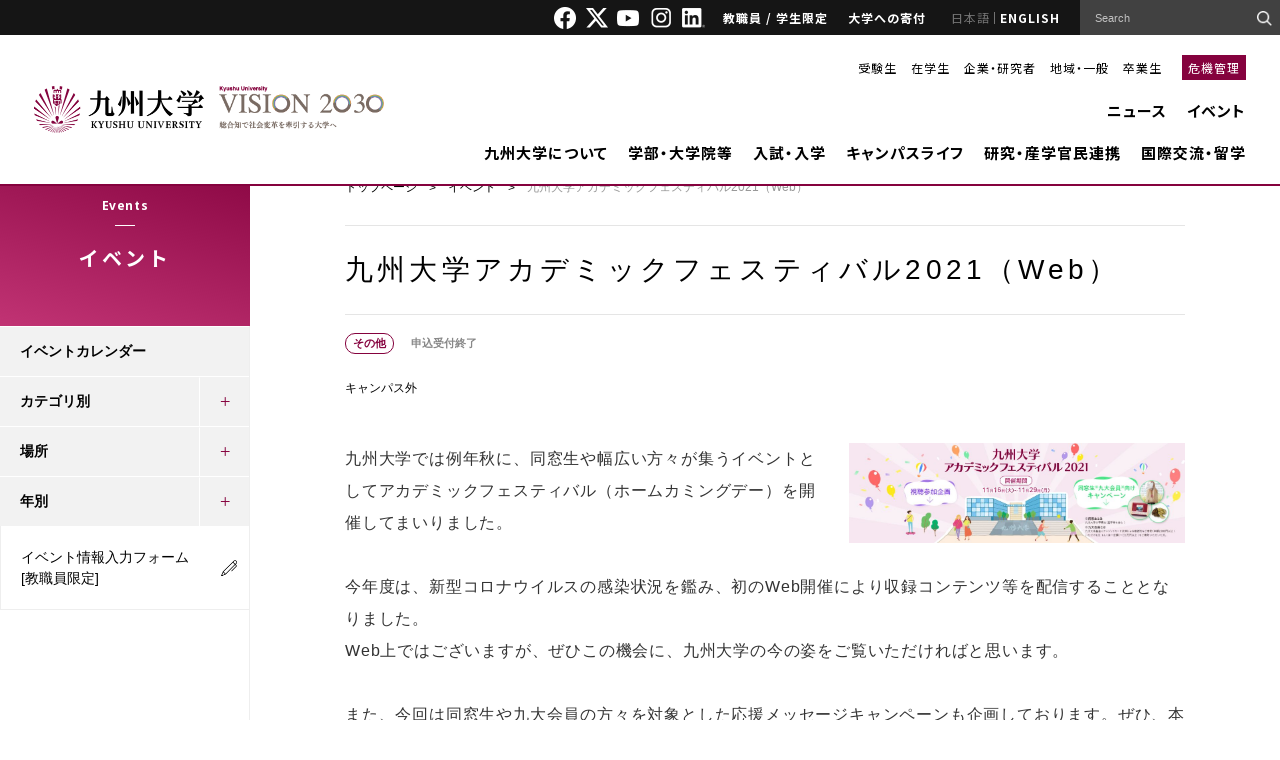

--- FILE ---
content_type: text/html; charset=UTF-8
request_url: https://www.kyushu-u.ac.jp/ja/events/view/1076
body_size: 16349
content:
<!DOCTYPE html>
<html lang="ja">

<head>
    <meta charset="UTF-8">
    <title>九州大学アカデミックフェスティバル2021（Web） | イベント | 九州大学（KYUSHU UNIVERSITY）</title>
    <meta name="Keywords" content="九州大学アカデミックフェスティバル2021（Web）,イベント,九州大学（KYUSHU UNIVERSITY）">
    <meta http-equiv="X-UA-Compatible" content="IE=edge">
    <meta name="viewport" content="width=device-width,initial-scale=1">
    <meta property="fb:app_id" content="826348767477500">
    <meta property="og:title" content="九州大学アカデミックフェスティバル2021（Web） | イベント | 九州大学（KYUSHU UNIVERSITY）">
    <meta property="og:url" content="https://www.kyushu-u.ac.jp/ja/events/view/1076/">
    <meta property="og:image" content="https://www.kyushu-u.ac.jp/img/common/thumb.png">
    <meta property="og:site_name" content="九州大学（KYUSHU UNIVERSITY）">
    <meta property="og:type" content="website" />
    <meta property="og:locale" content="ja_JP" />

    <meta name="format-detection" content="telephone=no">
    <link rel="shortcut icon" href="/img/favicon.ico">
    <link rel="apple-touch-icon-precomposed" href="/apple-touch-icon.png">
<!--[if lt IE 9]>
<script src="/js/html5shiv.min.js"></script>
<script src="/js/respond.min.js"></script>
<![endif]-->
    <link rel="preconnect" href="https://fonts.gstatic.com">
    <link rel="canonical" href="https://www.kyushu-u.ac.jp/ja/events/view/1076/" />
    <link href="https://fonts.googleapis.com/css2?family=Noto+Sans+JP:wght@400;500;700;900&family=Noto+Sans:ital,wght@0,400;0,500;0,700;0,900;1,400;1,500;1,700;1,900&family=Oswald:wght@600;700&family=Montserrat:wght@400;700&display=swap" rel="stylesheet">
    
	<link rel="stylesheet" type="text/css" href="/css/datepicker/jquery.ui.all.css?1758015468"/>
	<link rel="stylesheet" type="text/css" href="/css/kyushu-u.css?1767834660"/>
	<link rel="stylesheet" type="text/css" href="/css/print.css?1758015468"/>
    <link rel="stylesheet" href="/contents_file/contents_files/loader/0/DesignCssFile/62/css_file/2f95ac2b5c5eda4a1bea9a45e95bcf2cb6fb902b/default/ku-design.css">
    
        <script>
        (function(i, s, o, g, r, a, m) {
            i['GoogleAnalyticsObject'] = r;
            i[r] = i[r] || function() {
                (i[r].q = i[r].q || []).push(arguments)
            }, i[r].l = 1 * new
            Date();
            a = s.createElement(o),
                m = s.getElementsByTagName(o)[0];
            a.async = 1;
            a.src = g;
            m.parentNode.insertBefore(a, m)
        })(window, document, 'script', '//www.google-analytics.com/analytics.js', 'ga');
        ga('create', 'UA-12014992-2', 'auto');
        ga('send', 'pageview');
    </script>

<!-- Google tag (gtag.js) -->
    <script async src="https://www.googletagmanager.com/gtag/js?id=G-3K24ZMY3FP"></script>
    <script>
        window.dataLayer = window.dataLayer || [];
        function gtag(){dataLayer.push(arguments);}
        gtag('js', new Date());

        gtag('config', 'G-3K24ZMY3FP');
    </script>
<link rel="stylesheet" type="text/css" href="/contents_designer/css/content_view.css?1758015468"/><link rel="stylesheet" type="text/css" href="/css/contents_designer/content.css?1758015468"/>
</head>

<body>
    <div id="fb-root"></div>
    <script>
        (function(d, s, id) {
            var js, fjs = d.getElementsByTagName(s)[0];
            if (d.getElementById(id)) return;
            js = d.createElement(s);
            js.id = id;
            js.src = "//connect.facebook.net/ja_JP/sdk.js#xfbml=1&version=v2.5";
            fjs.parentNode.insertBefore(js, fjs);
        }(document, 'script', 'facebook-jssdk'));
    </script>
    <div id="wrapper">
        <header role="banner" id="header" class="common_style">
            <div class="head">
                <div class="inner">
                    <ul class="sns-link">
                        <li><a href="https://www.facebook.com/KyushuUniv" target="_blank"><img src="/img/header_common/icon_facebook.png" alt="Facebook"></a></li>
                        <li><a href="https://twitter.com/KyushuUniv_jp" target=" _blank"><img src="/img/header_common/icon_twitter.png" alt="X"></a></li>
                        <li><a href="https://www.youtube.com/user/KyushuUniv" target="_blank"><img src="/img/header_common/icon_youtube.png" alt="YOUTUBE"></a></li>
                        <li><a href="https://www.instagram.com/kyushuuniversity/" target="_blank"><img src="/img/header_common/icon_instagram.png" alt="instagram"></a></li>
                        <li><a href="https://www.linkedin.com/school/kyushuuniversity/" target="_blank"><img src="/img/header_common/icon_linkdIn.png" alt="LinkdIn"></a></li>
                    </ul>
                    <ul class="menu">
                        <li><a href="/ja/shibboleth_check">教職員 / 学生限定</a></li>
                        <li><a href="/ja/university/donation">大学への寄付</a></li>
                    </ul>
                    <ul class="lang">
	<li class="in-active li_ja"><a href="#" class="current">日本語</a></li>
	<li class="li_en"><a href="/en">ENGLISH</a></li>
</ul>                    <div id="head_search_block" class="search">
                        <!-- Google Custom Search -->
                        <form action="/ja/search" utf-8="utf-8" id="EventViewForm" method="get" accept-charset="utf-8">                        <div style="display:none;"><input type="hidden" name="_method" value="GET" /></div>
                        <input type="hidden" name="cx" value="003450530278392158931:s35zk1urulw" />
                        <input type="hidden" name="ie" value="shift_jis" />
                        <input name="q" type="search" value="" id="RuleTitle" placeholder="Search" />
                        <input type="submit" value="">
                        <script type="text/javascript" src="//www.google.com/cse/brand?form=AllSearch&lang=ja"></script>
                        </form>                        <!-- / Google Custom Search -->
                    </div>
                </div>
            </div>
            <div class="body">
                <div class="logo-inner">
                    <p class="logo">
                        <a href="/ja">
                            <img src="/img/header_common/logo_header.png" alt="九州大学 Kyushu University">
                        </a>
                    </p>
                    <p>
                        <a href="/ja/university/president/vision">
                            <img src="/img/header_common/vision2030_j.png" alt="VISION2030 総合知で社会変革を牽引する大学へ">
                        </a>
                    </p>
                </div>

                <div class="main">
    <div class="menu">
        <ul>
            <li><a href="/ja/targets/entrance">受験生</a></li>
            <li><a href="/ja/targets/student">在学生</a></li>
            <li><a href="/ja/targets/researcher">企業・研究者</a></li>
            <li><a href="/ja/targets/region">地域・一般</a></li>
            <li><a href="/ja/targets/graduate">卒業生</a></li>
        </ul>
        <p><a href="/ja/crisismanagement/riskmanagement">危機管理</a></p>
    </div>
    <div class="navi">
        <ul>
            <li><a href="/ja/news">ニュース</a></li>
            <li><a href="/ja/events">イベント</a></li>
        </ul>
        <ul>
            <li class="js-drawer">
                <a href="/ja/university">九州大学について</a>
                <div class="drawer">
                    <div id="layout01" class="inner">
                        <ul class="content01">
                            <li>
                                <a href="/ja/university/president/">
                                    <img src="/img/header_common/img_menu01_01.png" alt="">
                                    <span>総長室</span>
                                </a>
                            </li>
                        </ul>
                        <ul class="content02">
                            <li>
                                <a href="/ja/university/information/">
                                    <img src="/img/header_common/img_menu01_02.png" alt="">
                                    <span>基本情報</span>
                                </a>
                            </li>
                            <li>
                                <a href="/ja/university/data/">
                                    <img src="/img/header_common/img_menu01_06.png" alt="">
                                    <span>データで見る九州大学</span>
                                </a>
                            </li>
                            <li>
                                <a href="/ja/university/publicity/">
                                    <img src="/img/header_common/img_menu01_04.png" alt="">
                                    <span>広報</span>
                                </a>
                            </li>
                            <li>
                                <a href="/ja/recruit/" target="_blank">
                                    <img src="/img/header_common/img_menu01_09.png" alt="">
                                    <span>職員採用特設サイト</span>
                                </a>
                            </li>

                            <li>
                                <a href="/ja/university/#sec12">
                                    <img src="/img/header_common/img_menu01_08.png" alt="">
                                    <span>組織一覧</span>
                                </a>
                            </li>
                            <li>
                                <a href="/ja/university/approach/">
                                    <img src="/img/header_common/img_menu01_03.png" alt="">
                                    <span>大学の取組</span>
                                </a>
                            </li>
                        </ul>
                        <div class="content03">
                            <ul>
                                <li><a href="/ja/university/plan/">将来計画・大学評価・IR</a></li>
                                <li><a href="/ja/university/facility/">大学施設の利用</a></li>
                                <li><a href="/ja/university/graduate/">同窓会</a></li>
                                <li><a href="/ja/university/donation/">大学への寄附</a></li>
                                <li><a href="/ja/university/campus/">キャンパス移転など</a></li>
                                <li><a href="/ja/university/publication/">公表事項</a></li>
                                <li><a href="/ja/university/disclosure/">情報公開・個人情報保護</a></li>
                            </ul>
                        </div>
                    </div>
                </div>
            </li>
            <li class="js-drawer">
                <a href="/ja/faculty">学部・大学院等</a>
                <div class="drawer">
                    <div class="inner layout04">
                        <ul class="content02">
                            <li>
                                <a href="/ja/faculty/artsci/">
                                    <img src="/img/header_common/img_submenu_02_01.png" alt="">
                                    <span>基幹教育院</span>
                                </a>
                            </li>
                            <li>
                                <a href="/ja/faculty/undergraduate/">
                                    <img src="/img/header_common/img_submenu_02_02.png" alt="">
                                    <span>学部・大学院</span>
                                </a>
                            </li>
                            <li>
                                <a href="/ja/faculty/adpolicy/">
                                    <img src="/img/header_common/img_submenu_03_03.png" alt="">
                                    <span>アドミッションポリシー</span>
                                </a>
                            </li>
                            <li>
                                <a href="/ja/faculty/policy/">
                                    <img src="/img/header_common/img_submenu_04_01.png" alt="">
                                    <span>教学マネジメント<br/>３ポリシー</span>
                                </a>
                            </li>
                            <li>
                                <a href="/ja/faculty/class/">
                                    <img src="/img/header_common/img_submenu_04_02.png" alt="">
                                    <span>授業 (オンライン含む)・履修</span>
                                </a>
                            </li>
                            <li>
                                <a href="/ja/faculty/orientation">
                                    <img src="/img/header_common/img_submenu_04_09.png" alt="">
                                    <span>オリエンテーション<br>（学部新一年生）</span>
                                </a>
                            </li>
                            <li>
                                <a href="/ja/faculty/program/">
                                    <img src="/img/header_common/img_submenu_04_03.png" alt="">
                                    <span>特色ある教育プログラム</span>
                                </a>
                            </li>
                        </ul>
                        <div class="content03">
                            <ul>
                                <li><a href="/ja/faculty/schedule/">学年暦</a></li>
                                <li><a href="/ja/faculty/safety">教育・研究活動における安全管理</a></li>

                            </ul>
                        </div>
                    </div>
                </div>
            </li>
            <li class="js-drawer">
                <a href="/ja/admission">入試・入学</a>
                <div class="drawer">
                    <div class="inner layout03">
                        <ul class="content02">
                            <li>
                                <a href="/ja/admission/faculty/">
                                    <img src="/img/header_common/img_submenu_03_01.png" alt="">
                                    <span>学部入試</span>
                                </a>
                            </li>
                            <li>
                                <a href="/ja/admission/entrance/">
                                    <img src="/img/header_common/img_submenu_03_02.png" alt="">
                                    <span>大学院入試</span>
                                </a>
                            </li>
                            <li>
                                <a href="/ja/admission/fees/">
                                    <img src="/img/header_common/img_submenu_04_05.png" alt="">
                                    <span>入学料・授業料・奨学金</span>
                                </a>
                            </li>
                            <li>
                                <a href="https://admissioncenter.kyushu-u.ac.jp/navi/" target="_blank">
                                    <img src="/img/header_common/img_submenu_03_07.png" alt="">
                                    <span>受験生向けサイト</span>
                                </a>
                            </li>
                            <li>
                                <a href="/ja/admission/opencampus/">
                                    <img src="/img/header_common/img_submenu_03_04.png" alt="">
                                    <span>オープンキャンパス</span>
                                </a>
                            </li>
                            <li>
                                <a href="/ja/admission/contact/">
                                    <img src="/img/header_common/img_submenu_03_06.png" alt="">
                                    <span>お問い合わせ</span>
                                </a>
                            </li>
                        </ul>
                        <div class="content03">
                            <ul>
                                <li><a href="/ja/admission/exemption/">入学検定料の免除</a></li>
                            </ul>
                        </div>
                    </div>
                </div>
            </li>
            <li class="js-drawer">
                <a href="/ja/education">キャンパスライフ</a>
                <div class="drawer">
                    <div class="inner layout04">
                        <ul class="content02">
                            <li>
                                <a href="/ja/education/life/">
                                    <img src="/img/header_common/img_submenu_04_06.png" alt="">
                                    <span>生活支援（キャンパスライフ）</span>
                                </a>
                            </li>
                            <li>
                                <a href="/ja/education/financialsupport/">
                                    <img src="/img/header_common/img_submenu_04_11.png" alt="">
                                    <span>経済的支援（奨学金・授業料免除等）</span>
                                </a>
                            </li>
                            <li>
                                <a href="/ja/education/employment/">
                                    <img src="/img/header_common/img_submenu_04_08.png" alt="">
                                    <span>キャリア・就職支援</span>
                                </a>
                            </li>
                            <li>
                                <a href="/ja/education/extracurricular/">
                                    <img src="/img/header_common/img_submenu_04_07.png" alt="">
                                    <span>課外活動</span>
                                </a>
                            </li>
                            <li>
                                <a href="http://kouenkai.student.kyushu-u.ac.jp/" target="_blank">
                                    <img src="/img/header_common/img_submenu_04_10.png" alt="">
                                    <span>学生後援会サイト</span>
                                </a>
                            </li>
                        </ul>
                        <div class="content03">
                            <ul>
                                <li><a href="/ja/education/procedure/">各種手続き</a></li>
                                <li><a href="/ja/education/contact/">各種相談窓口</a></li>
                            </ul>
                        </div>
                    </div>
                </div>
            </li>
            <li class="js-drawer">
                <a href="/ja/research">研究・産学官民連携</a>
                <div class="drawer">
                    <div class="inner layout04">
                        <ul class="content02">
                            <li>
                                <a href="/ja/research/information/">
                                    <img src="/img/header_common/img_submenu_05_01.png" alt="">
                                    <span>研究情報</span>
                                </a>
                            </li>
                            <li>
                                <a href="http://hyoka.ofc.kyushu-u.ac.jp/search/index.html" target="_blank">
                                    <img src="/img/header_common/img_submenu_05_02.png" alt="">
                                    <span>研究者情報</span>
                                </a>
                            </li>
                            <li>
                                <a href="/ja/research/approach/">
                                    <img src="/img/header_common/img_submenu_05_05.png" alt="">
                                    <span>特色ある研究の取組</span>
                                </a>
                            </li>
                            <li>
                                <a href="/ja/research/social/">
                                    <img src="/img/header_common/img_submenu_05_08.png" alt="">
                                    <span>社会連携</span>
                                </a>
                            </li>
                            <li>
                                <a href="/ja/research/support/">
                                    <img src="/img/header_common/img_submenu_05_03.png" alt="">
                                    <span>研究活動支援</span>
                                </a>
                            </li>
                            <li>
                                <a href="/ja/research/cooperation/">
                                    <img src="/img/header_common/img_submenu_05_04.png" alt="">
                                    <span>産学官連携支援</span>
                                </a>
                            </li>
                            <li>
                                <a href="/ja/research/ethics/">
                                    <img src="/img/header_common/img_submenu_05_07.png" alt="">
                                    <span>研究倫理・生命倫理</span>
                                </a>
                            </li>
                            <li>
                                <a href="/ja/research/system/">
                                    <img src="/img/header_common/img_submenu_05_06.png" alt="">
                                    <span>研究・産学官連携支援体制</span>
                                </a>
                            </li>
                        </ul>
                        <div class="content03">
                            <ul>
                                <li><a href="https://koou.kyushu-u.ac.jp/" target="_blank">九州・沖縄オープンユニバーシティ</a></li>
                                <li><a href="/ja/research/integrity/">研究インテグリティ</a></li>
                            </ul>
                        </div>
                    </div>
                </div>
            </li>
            <li class="js-drawer">
                <a href="/ja/international">国際交流・留学</a>
                <div class="drawer">
                    <div id="layout02" class="inner">
                        <ul class="content02">
                            <li>
                                <a href="http://www.isc.kyushu-u.ac.jp/intlweb/" target="_blank">
                                    <img src="/img/header_common/img_submenu_06_05.png" alt="">
                                    <span>Global Gateways</span>
                                </a>
                            </li>
                            <li>
                                <a href="/ja/international/abroad/">
                                    <img src="/img/header_common/img_submenu_06_01.png" alt="">
                                    <span>海外留学</span>
                                </a>
                            </li>
                            <li>
                                <a href="/ja/international/kyushu-u/">
                                    <img src="/img/header_common/img_submenu_06_02.png" alt="">
                                    <span>九州大学への留学</span>
                                </a>
                            </li>
                            <li>
                                <a href="/ja/international/exchange/">
                                    <img src="/img/header_common/img_submenu_06_03.png" alt="">
                                    <span>国際交流</span>
                                </a>
                            </li>
                            <li>
                                <a href="/ja/international/on-campus/">
                                    <img src="/img/header_common/img_submenu_06_04.png" alt="">
                                    <span>学内の国際交流</span>
                                </a>
                            </li>
                        </ul>
                    </div>
                </div>
            </li>
        </ul>
    </div>
</div>

            </div>
        </header>

        <header role="banner" id="header_sp" class="common_style js-header">
            <div class="head">
                <div class="logo-inner">
                    <p class="logo">
                        <a href="/ja">
                            <img src="/img/header_common/logo_header_sp_active.png" alt="九州大学 Kyushu University">
                            <img src="/img/header_common/logo_header_sp.png" alt="九州大学 Kyushu University">
                        </a>
                    </p>
                    <p class="logo-vision2030">
                        <a href="/ja/university/president/vision">
                            <img src="/img/header_common/vision2030_j.png" alt="VISION2030 総合知で社会変革を牽引する大学へ">
                        </a>
                    </p>
                </div>
                <div class="menu">
                    <ul class="lang">
	<li class="in-active li_ja"><a href="#" class="current">日本語</a></li>
	<li class="li_en"><a href="/en">ENGLISH</a></li>
</ul>                    <div class="hum js-header-hum">
                        <span></span>
                        <span></span>
                        <span></span>
                    </div>
                </div>
            </div>
            <div class="body">
                <div id="sp_head_search_block" class="search">
                    <!-- Google Custom Search -->
                    <form action="/ja/search" utf-8="utf-8" id="EventViewForm" method="get" accept-charset="utf-8">                    <div>
                        <div style="display:none;"><input type="hidden" name="_method" value="GET" /></div>
                        <input type="hidden" name="cx" value="003450530278392158931:s35zk1urulw" />
                        <input type="hidden" name="ie" value="shift_jis" />
                        <input name="q" type="search" value="" id="RuleTitle" placeholder="Search" />
                        <input type="submit" value="">
                        <script type="text/javascript" src="//www.google.com/cse/brand?form=AllSearch&lang=ja"></script>
                    </div>
                    </form>                    <!-- / Google Custom Search -->
                </div>

                <!-- Hamburger menu -->
                <div class="menu_layer1 accordion_action">
    <div class="accordion_action_ttl">
        <a href="/ja/news">ニュース</a>        <span class="open"></span>
    </div>
</div>
<ul class="menu_layer2">
            <li class="accordion_action">
            <div class="accordion_action_ttl nobtn">
                <a href="/ja/topics?category=1">トピックス</a>            </div>
        </li>
            <li class="accordion_action">
            <div class="accordion_action_ttl nobtn">
                <a href="/ja/topics?category=2">特集</a>            </div>
        </li>
            <li class="accordion_action">
            <div class="accordion_action_ttl nobtn">
                <a href="/ja/topics?category=4">Discover the Research</a>            </div>
        </li>
            <li class="accordion_action">
            <div class="accordion_action_ttl nobtn">
                <a href="/ja/topics?category=3">Research Close-Up</a>            </div>
        </li>
                                <li class="accordion_action">
            <div class="accordion_action_ttl">
                <a href="/ja/admissions">入試情報</a>                <span class="open"></span>
            </div>
            <div class="accordion_action_list">
                <a href="/ja/admissions/search?category=1">お知らせ</a>
<a href="/ja/admissions/search?category=2">入学者選抜方法の変更について</a>            </div>
        </li>
                    <li class="accordion_action">
            <div class="accordion_action_ttl">
                <a href="/ja/notices">お知らせ</a>                <span class="open"></span>
            </div>
            <div class="accordion_action_list">
                <a href="/ja/notices?important=1">重要</a>            </div>
        </li>
                    <li class="accordion_action">
            <div class="accordion_action_ttl">
                <a href="/ja/researches">研究成果</a>                <span class="open"></span>
            </div>
            <div class="accordion_action_list">
                    <a href="/ja/researches?category_humanities_flag=1">Humanities &amp; Social Sciences</a>    <a href="/ja/researches?category_art_flag=1">Art &amp; Design</a>    <a href="/ja/researches?category_life_flag=1">Life &amp; Health</a>    <a href="/ja/researches?category_math_flag=1">Math &amp; Data</a>    <a href="/ja/researches?category_physics_flag=1">Physics &amp; Chemistry</a>    <a href="/ja/researches?category_materials_flag=1">Materials</a>    <a href="/ja/researches?category_technology_flag=1">Technology</a>    <a href="/ja/researches?category_environment_flag=1">Environment &amp; Sustainability</a>            </div>
        </li>
    </ul>

<div class="menu_layer1 accordion_action">
    <div class="accordion_action_ttl">
        <a href="/ja/events">イベント</a>        <span class="open"></span>
    </div>
</div>
<ul class="menu_layer2">
    <li class="accordion_action">
        <div class="accordion_action_ttl nobtn">
            <a href="/ja/events/calender">イベントカレンダー</a>        </div>
    </li>
    <li class="accordion_action">
        <div class="accordion_action_ttl">
            <span class="nolink">カテゴリ別</span>
            <span class="open"></span>
        </div>
        <div class="accordion_action_list">
                            <a href="/ja/events?category=1">公開講座</a>                            <a href="/ja/events?category=2">講演会等</a>                            <a href="/ja/events?category=3">展示</a>                            <a href="/ja/events?category=4">その他</a>                    </div>
    </li>
    <li class="accordion_action">
        <div class="accordion_action_ttl">
            <span class="nolink">場所</span>
            <span class="open"></span>
        </div>
        <div class="accordion_action_list">
                            <a href="/ja/events?event_place_ito=1">伊都キャンパス</a>                            <a href="/ja/events?event_place_hakozaki=1">箱崎サテライト</a>                            <a href="/ja/events?event_place_byoin=1">病院キャンパス</a>                            <a href="/ja/events?event_place_tikushi=1">筑紫キャンパス</a>                            <a href="/ja/events?event_place_ohashi=1">大橋キャンパス</a>                            <a href="/ja/events?event_place_beppu=1">別府キャンパス</a>                            <a href="/ja/events?event_place_sonota=1">キャンパス外</a>                    </div>
    </li>
</ul>

    <div class="menu_layer1 accordion_action">
        <div class="accordion_action_ttl">
            <a href="/ja/university">九州大学について</a>            <span class="open"></span>
        </div>
    </div>
    <ul class="menu_layer2">
                    <li class="accordion_action">
                <div class="accordion_action_ttl ">
                    <a href="/ja/university/president">総長室</a>                                            <span class="open"></span>
                                    </div>
                                    <div class="accordion_action_list">
                                                    <a href="/ja/university/president/message">総長式辞・挨拶等</a>                                                    <a href="/ja/university/president/vision">Kyushu University VISION 2030</a>                                                    <a href="/ja/university/president/organization">総長略歴</a>                                                    <a href="/ja/university/president/kansyajyo">感謝状贈呈者</a>                                                    <a href="/ja/university/president/meiyohakase">名誉博士</a>                                                    <a href="/ja/university/president/rekidai">歴代総長</a>                                                    <a href="/ja/university/president/chihososei">一億総活躍・地方創生 全国大会 in 九州</a>                                            </div>
                            </li>
                    <li class="accordion_action">
                <div class="accordion_action_ttl ">
                    <a href="/ja/university/information">基本情報</a>                                            <span class="open"></span>
                                    </div>
                                    <div class="accordion_action_list">
                                                    <a href="/ja/university/information/organization">運営・組織情報</a>                                                    <a href="/ja/university/information/charter">憲章・基本理念</a>                                                    <a href="/ja/university/information/presidential_selection">総長選考・監察会議</a>                                                    <a href="/ja/university/information/auditor_selection">監事選考</a>                                                    <a href="/ja/university/information/rule">規則・制度等</a>                                                    <a href="/ja/university/information/universityoverview">大学概要</a>                                                    <a href="/ja/university/information/history">沿革・歴史</a>                                                    <a href="/ja/university/information/song">九州大学応援歌・学生歌</a>                                            </div>
                            </li>
                    <li class="accordion_action">
                <div class="accordion_action_ttl ">
                    <a href="/ja/university/plan">将来計画・大学評価・IR</a>                                            <span class="open"></span>
                                    </div>
                                    <div class="accordion_action_list">
                                                    <a href="/ja/university/plan/chuki">中期目標・中期計画・年度計画等</a>                                                    <a href="/ja/university/plan/change-past">大学改革等への取組</a>                                                    <a href="/ja/university/plan/mission">ミッションの再定義</a>                                            </div>
                            </li>
                    <li class="accordion_action">
                <div class="accordion_action_ttl ">
                    <a href="/ja/university/publicity">広報</a>                                            <span class="open"></span>
                                    </div>
                                    <div class="accordion_action_list">
                                                    <a href="/ja/university/publicity/publications">刊行物</a>                                                    <a href="/ja/university/publicity/pressrelease">プレスリリース</a>                                                    <a href="/ja/university/publicity/press">定例記者会見</a>                                                    <a href="/ja/university/publicity/movie">映像でみる九大</a>                                                    <a href="/ja/university/publicity/logo">シンボルロゴについて</a>                                                    <a href="/ja/university/publicity/social">ソーシャル・メディア 公式アカウント一覧</a>                                                    <a href="/ja/university/publicity/virtual-backgrounds">バーチャル背景</a>                                                    <a href="/ja/university/publicity/virtual-backgrounds-Archive">バーチャル背景（アーカイブ）</a>                                                    <a href="/ja/university/publicity/researchers">九州大学の研究者紹介</a>                                                    <a href="/ja/university/publicity/goods">大学グッズ</a>                                            </div>
                            </li>
                    <li class="accordion_action">
                <div class="accordion_action_ttl ">
                    <a href="/ja/university/campus">キャンパス移転など</a>                                            <span class="open"></span>
                                    </div>
                                    <div class="accordion_action_list">
                                                    <a href="/ja/university/campus/ito-new-campus-completed">伊都キャンパス完成記念行事について</a>                                                    <a href="/ja/university/campus/ito-new-campus-completed-logo">伊都キャンパス完成記念ロゴマーク</a>                                                    <a href="/ja/university/campus/ito-new-campus-completed-ceremony">伊都キャンパス完成記念式典</a>                                                    <a href="/ja/university/campus/hakozaki-campus">箱崎キャンパス跡地</a>                                                    <a href="/ja/university/campus/harumachi">原町農場跡地</a>                                            </div>
                            </li>
                    <li class="accordion_action">
                <div class="accordion_action_ttl ">
                    <a href="/ja/university/facility">大学施設の利用</a>                                            <span class="open"></span>
                                    </div>
                                    <div class="accordion_action_list">
                                                    <a href="/ja/university/facility/shiiki">椎木講堂</a>                                                    <a href="/ja/university/facility/nishijin">西新プラザ</a>                                                    <a href="/ja/university/facility/100nen">医学部百年講堂</a>                                                    <a href="/ja/university/facility/campus-visit">伊都キャンパス見学</a>                                                    <a href="/ja/university/facility/external">東京・大阪・博多駅オフィス</a>                                                    <a href="/ja/university/facility/use">九州大学の講義室・体育施設</a>                                                    <a href="/ja/university/facility/kokonoe">九重共同研修所・山の家</a>                                                    <a href="/ja/university/facility/nihonbashi">日本橋サテライト</a>                                            </div>
                            </li>
                    <li class="accordion_action">
                <div class="accordion_action_ttl ">
                    <a href="/ja/university/graduate">同窓会</a>                                            <span class="open"></span>
                                    </div>
                                    <div class="accordion_action_list">
                                                    <a href="/ja/university/graduate/alumni">同窓会連合会等</a>                                                    <a href="/ja/university/graduate/academic_festival">アカデミックフェスティバル</a>                                                    <a href="/ja/university/graduate/alumni_salon">同窓生サロン</a>                                                    <a href="/ja/university/graduate/overseas_alumni">海外同窓会</a>                                                    <a href="/ja/university/graduate/kyupal">アラムナイプラットフォーム「Kyudai PAL」</a>                                            </div>
                            </li>
                    <li class="accordion_action">
                <div class="accordion_action_ttl ">
                    <a href="/ja/university/donation">大学への寄附</a>                                            <span class="open"></span>
                                    </div>
                                    <div class="accordion_action_list">
                                                    <a href="/ja/university/donation/faculty">学部、学府（大学院）や研究者等へのご寄附</a>                                            </div>
                            </li>
                    <li class="accordion_action">
                <div class="accordion_action_ttl ">
                    <a href="/ja/university/approach">大学の取組</a>                                            <span class="open"></span>
                                    </div>
                                    <div class="accordion_action_list">
                                                    <a href="/ja/university/approach/energy">九州地区再生可能エネルギー連携委員会</a>                                                    <a href="/ja/university/approach/syoene01">省エネルギー・温室効果ガス抑制の取組</a>                                                    <a href="/ja/university/approach/anzennohi">九州大学安全の日</a>                                                    <a href="/ja/university/approach/disaster">災害ボランティア活動について</a>                                                    <a href="/ja/university/approach/nosmoking">敷地内全面禁煙</a>                                                    <a href="/ja/university/approach/diversity-equity-inclusion">ダイバーシティ、エクイティ、インクルージョンの促進</a>                                                    <a href="/ja/university/approach/danjyo">男女共同参画</a>                                                    <a href="/ja/university/approach/crowdfunding">クラウドファンディング</a>                                                    <a href="/ja/university/approach/naming">ネーミングライツ</a>                                                    <a href="/ja/university/approach/advertising">広告募集（有償）</a>                                                    <a href="/ja/university/approach/happi">九州大学法被の貸出について</a>                                                    <a href="/ja/university/approach/qs2019">QS-APPLE 2019</a>                                                    <a href="/ja/university/approach/downpour">平成29年7月九州北部豪雨への対応</a>                                                    <a href="/ja/university/approach/kumamotoquake">平成28年熊本地震への対応</a>                                                    <a href="/ja/university/approach/earthquake">東日本大震災への対応</a>                                                    <a href="/ja/university/approach/notoquake">令和６年能登半島地震への対応</a>                                            </div>
                            </li>
                    <li class="accordion_action">
                <div class="accordion_action_ttl ">
                    <a href="/ja/university/publication">公表事項</a>                                            <span class="open"></span>
                                    </div>
                                    <div class="accordion_action_list">
                                                    <a href="/ja/university/publication/rating">信用格付</a>                                                    <a href="/ja/university/publication/financial_statements">財務諸表等</a>                                                    <a href="/ja/university/publication/report">統合報告書・財務レポート</a>                                                    <a href="/ja/university/publication/corporation">法人情報</a>                                                    <a href="/ja/university/publication/procurement">調達情報</a>                                                    <a href="/ja/university/publication/jinji">人事方針</a>                                                    <a href="/ja/university/publication/handicapped-support">障害者支援について</a>                                                    <a href="/ja/university/publication/sideline">役員及び教職員への兼業依頼</a>                                                    <a href="/ja/university/publication/education">教育情報の公表</a>                                                    <a href="/ja/university/publication/kankyohoukokusyo">環境報告書</a>                                                    <a href="/ja/university/publication/conference">会議関係</a>                                                    <a href="/ja/university/publication/number">在籍学生数</a>                                                    <a href="/ja/university/publication/governance-code">国立大学法人ガバナンス・コードにかかる適合状況等</a>                                                    <a href="/ja/university/publication/statistics">調査統計資料</a>                                                    <a href="/ja/university/publication/establish">大学設置関係の書類</a>                                                    <a href="/ja/university/publication/handbook">教員ハンドブック</a>                                                    <a href="/ja/university/publication/harassment">ハラスメントの防止・対策</a>                                            </div>
                            </li>
                    <li class="accordion_action">
                <div class="accordion_action_ttl ">
                    <a href="/ja/university/organization">組織一覧</a>                                            <span class="open"></span>
                                    </div>
                                    <div class="accordion_action_list">
                                                    <a href="/ja/university/organization/fuzoku">附置研究所</a>                                                    <a href="/ja/university/organization/gakunai-kyodo">学内共同教育研究センター</a>                                                    <a href="/ja/university/organization/kiko">機構・推進室等</a>                                                    <a href="/ja/university/organization/byoin">病院</a>                                                    <a href="/ja/university/organization/toshokan">図書館</a>                                                    <a href="/ja/university/organization/hakubutsukan">博物館</a>                                                    <a href="/ja/university/organization/sonota">その他拠点等</a>                                            </div>
                            </li>
                    <li class="accordion_action">
                <div class="accordion_action_ttl ">
                    <a href="/ja/university/career">教員・職員公募情報</a>                                            <span class="open"></span>
                                    </div>
                                    <div class="accordion_action_list">
                                                    <a href="/ja/university/career/support">研究者支援制度一覧</a>                                            </div>
                            </li>
                    <li class="accordion_action">
                <div class="accordion_action_ttl ">
                    <a href="/ja/university/disclosure">情報公開・個人情報保護</a>                                            <span class="open"></span>
                                    </div>
                                    <div class="accordion_action_list">
                                                    <a href="/ja/university/disclosure/information">情報公開制度</a>                                                    <a href="/ja/university/disclosure/privacy">個人情報保護</a>                                            </div>
                            </li>
                    <li class="accordion_action">
                <div class="accordion_action_ttl nobtn">
                    <a href="/ja/university/notice_graduate">お知らせ</a>                                    </div>
                            </li>
            </ul>
    <div class="menu_layer1 accordion_action">
        <div class="accordion_action_ttl">
            <a href="/ja/faculty">学部・大学院等</a>            <span class="open"></span>
        </div>
    </div>
    <ul class="menu_layer2">
                    <li class="accordion_action">
                <div class="accordion_action_ttl nobtn">
                    <a href="/ja/faculty/artsci">基幹教育院</a>                                    </div>
                            </li>
                    <li class="accordion_action">
                <div class="accordion_action_ttl nobtn">
                    <a href="/ja/faculty/undergraduate">学部・大学院</a>                                    </div>
                            </li>
                    <li class="accordion_action">
                <div class="accordion_action_ttl ">
                    <a href="/ja/faculty/adpolicy">アドミッションポリシー</a>                                            <span class="open"></span>
                                    </div>
                                    <div class="accordion_action_list">
                                                    <a href="/ja/faculty/adpolicy/medicine">医学部</a>                                                    <a href="/ja/faculty/adpolicy/social-culture">比較社会文化学府</a>                                                    <a href="/ja/faculty/adpolicy/g-medical">医学系学府</a>                                                    <a href="/ja/faculty/adpolicy/g-ifs">統合新領域学府</a>                                            </div>
                            </li>
                    <li class="accordion_action">
                <div class="accordion_action_ttl ">
                    <a href="/ja/faculty/policy">教学マネジメント３ポリシー</a>                                            <span class="open"></span>
                                    </div>
                                    <div class="accordion_action_list">
                                                    <a href="/ja/faculty/policy/undergraduate">学部３ポリシー（~2020年度入学）</a>                                                    <a href="/ja/faculty/policy/graduate">大学院３ポリシー（~2020年度入学）</a>                                            </div>
                            </li>
                    <li class="accordion_action">
                <div class="accordion_action_ttl nobtn">
                    <a href="/ja/faculty/schedule">学年暦</a>                                    </div>
                            </li>
                    <li class="accordion_action">
                <div class="accordion_action_ttl ">
                    <a href="/ja/faculty/class">授業 (オンライン含む)・履修</a>                                            <span class="open"></span>
                                    </div>
                                    <div class="accordion_action_list">
                                                    <a href="/ja/faculty/class/curriculum">カリキュラム</a>                                                    <a href="/ja/faculty/class/learning">履修・シラバス</a>                                                    <a href="/ja/faculty/class/openbadge">九州大学のオープンバッジ</a>                                            </div>
                            </li>
                    <li class="accordion_action">
                <div class="accordion_action_ttl ">
                    <a href="/ja/faculty/orientation">オリエンテーション</a>                                            <span class="open"></span>
                                    </div>
                                    <div class="accordion_action_list">
                                                    <a href="/ja/faculty/orientation/introduction">学部紹介</a>                                                    <a href="/ja/faculty/orientation/idcard">学生証配布について</a>                                                    <a href="/ja/faculty/orientation/notices">その他のお知らせ</a>                                            </div>
                            </li>
                    <li class="accordion_action">
                <div class="accordion_action_ttl ">
                    <a href="/ja/faculty/program">特色ある教育プログラム</a>                                            <span class="open"></span>
                                    </div>
                                    <div class="accordion_action_list">
                                                    <a href="/ja/faculty/program/k-boost">「基盤」と「応用」の相乗効果で未来を拓く高度AI人財育成プログラム（K-BOOST）</a>                                                    <a href="/ja/faculty/program/sub-major-informatics">情報系副専攻プログラム</a>                                                    <a href="/ja/faculty/program/fellowship">先導的人材育成フェローシップ事業</a>                                                    <a href="/ja/faculty/program/challenge21">副専攻プログラム・チャレンジ２１</a>                                                    <a href="/ja/faculty/program/adoption">教育プログラム採択状況</a>                                                    <a href="/ja/faculty/program/leading">博士課程教育リーディングプログラム</a>                                            </div>
                            </li>
                    <li class="accordion_action">
                <div class="accordion_action_ttl nobtn">
                    <a href="/ja/faculty/safety">教育・研究活動における安全管理</a>                                    </div>
                            </li>
            </ul>
    <div class="menu_layer1 accordion_action">
        <div class="accordion_action_ttl">
            <a href="/ja/admission">入試・入学</a>            <span class="open"></span>
        </div>
    </div>
    <ul class="menu_layer2">
                    <li class="accordion_action">
                <div class="accordion_action_ttl ">
                    <a href="/ja/admission/faculty">学部入試</a>                                            <span class="open"></span>
                                    </div>
                                    <div class="accordion_action_list">
                                                    <a href="/ja/admission/faculty/center">アドミッションセンター</a>                                                    <a href="/ja/admission/faculty/internet">インターネット出願</a>                                                    <a href="/ja/admission/faculty/member">募集人員</a>                                                    <a href="/ja/admission/faculty/selection">大学案内・入学者選抜概要・募集要項</a>                                                    <a href="/ja/admission/faculty/general">一般選抜</a>                                                    <a href="/ja/admission/faculty/returnee">帰国生徒選抜</a>                                                    <a href="/ja/admission/faculty/sougo1">総合型選抜Ⅰ</a>                                                    <a href="/ja/admission/faculty/sougo2">総合型選抜Ⅱ</a>                                                    <a href="/ja/admission/faculty/recommendation">学校推薦型選抜</a>                                                    <a href="/ja/admission/faculty/foreign">私費外国人留学生入試</a>                                                    <a href="/ja/admission/faculty/international">国際入試</a>                                                    <a href="/ja/admission/faculty/incorporation">３年次編入学試験</a>                                                    <a href="/ja/admission/faculty/disabilities">障害等のある入学志願者の合理的配慮について(学部)</a>                                                    <a href="/ja/admission/faculty/insufficient">高校卒業(程度)を満たさない者の受験資格について</a>                                                    <a href="/ja/admission/faculty/conditions">入学者選抜実施状況</a>                                                    <a href="/ja/admission/faculty/guidebook">入学手続</a>                                                    <a href="/ja/admission/faculty/requirements">大学案内の請求方法</a>                                                    <a href="/ja/admission/faculty/exam_question">試験問題、解答例等について</a>                                            </div>
                            </li>
                    <li class="accordion_action">
                <div class="accordion_action_ttl ">
                    <a href="/ja/admission/entrance">大学院入試</a>                                            <span class="open"></span>
                                    </div>
                                    <div class="accordion_action_list">
                                                    <a href="/ja/admission/entrance/requirements">募集要項</a>                                                    <a href="/ja/admission/entrance/jizensodan">障害等のある入学志願者の合理的配慮について(大学院)</a>                                            </div>
                            </li>
                    <li class="accordion_action">
                <div class="accordion_action_ttl ">
                    <a href="/ja/admission/fees">入学料・授業料・奨学金</a>                                            <span class="open"></span>
                                    </div>
                                    <div class="accordion_action_list">
                                                    <a href="/ja/admission/fees/expenses">学生納付金</a>                                                    <a href="/ja/admission/fees/scholarship">奨学金</a>                                                    <a href="/ja/admission/fees/payment">授業料の納付</a>                                                    <a href="/ja/admission/fees/exempt02">入学料免除（徴収猶予）・授業料免除</a>                                                    <a href="/ja/admission/fees/exempt03">高等教育の修学支援新制度による授業料等減免（多子世帯無償化含む）</a>                                                    <a href="/ja/admission/fees/exemption">被災学生への入学料免除・徴収猶予、授業料免除</a>                                            </div>
                            </li>
                    <li class="accordion_action">
                <div class="accordion_action_ttl nobtn">
                    <a href="/ja/admission/exemption">入学検定料の免除</a>                                    </div>
                            </li>
                    <li class="accordion_action">
                <div class="accordion_action_ttl nobtn">
                    <a href="/ja/admission/opencampus">オープンキャンパス</a>                                    </div>
                            </li>
                    <li class="accordion_action">
                <div class="accordion_action_ttl ">
                    <a href="/ja/admission/contact">お問い合わせ</a>                                            <span class="open"></span>
                                    </div>
                                    <div class="accordion_action_list">
                                                    <a href="/ja/admission/contact/faq">FAQ</a>                                            </div>
                            </li>
            </ul>
    <div class="menu_layer1 accordion_action">
        <div class="accordion_action_ttl">
            <a href="/ja/education">キャンパスライフ</a>            <span class="open"></span>
        </div>
    </div>
    <ul class="menu_layer2">
                    <li class="accordion_action">
                <div class="accordion_action_ttl ">
                    <a href="/ja/education/life">生活支援(キャンパスライフ)</a>                                            <span class="open"></span>
                                    </div>
                                    <div class="accordion_action_list">
                                                    <a href="/ja/education/life/institution">研修所・学生関係施設</a>                                                    <a href="/ja/education/life/dormitory">学生寮</a>                                                    <a href="/ja/education/life/health">健康管理</a>                                                    <a href="/ja/education/life/insurance">学生教育研究災害傷害保険（学研災）・学研災付帯賠償責任保険（付帯賠責）</a>                                                    <a href="/ja/education/life/part-time">アルバイト</a>                                                    <a href="/ja/education/life/pamphlet">各種パンフレット・手引き等</a>                                                    <a href="/ja/education/life/guidance">学生生活ガイダンス</a>                                                    <a href="/ja/education/life/other">その他</a>                                            </div>
                            </li>
                    <li class="accordion_action">
                <div class="accordion_action_ttl nobtn">
                    <a href="/ja/education/financialsupport"> 経済的支援（奨学金・授業料免除等）</a>                                    </div>
                            </li>
                    <li class="accordion_action">
                <div class="accordion_action_ttl ">
                    <a href="/ja/education/employment">キャリア・就職支援</a>                                            <span class="open"></span>
                                    </div>
                                    <div class="accordion_action_list">
                                                    <a href="/ja/education/employment/guidance">最新のお知らせ</a>                                                    <a href="/ja/education/employment/schedule">年間スケジュール（就職対策講座等）</a>                                                    <a href="/ja/education/employment/obog">OB・OG情報</a>                                                    <a href="/ja/education/employment/campusmate-j">システムの利用方法</a>                                                    <a href="/ja/education/employment/briefing">学内合同企業説明会（「九州大学生のための業界・企業研究」）</a>                                                    <a href="/ja/education/employment/briefing2">学内企業研究セミナー / 個別企業説明会</a>                                                    <a href="/ja/education/employment/link-list-koumuin">公務員・教員等採用情報</a>                                                    <a href="/ja/education/employment/consultation">就職相談</a>                                                    <a href="/ja/education/employment/consultation_office">就職情報室</a>                                                    <a href="/ja/education/employment/career_edu">キャリア教育</a>                                                    <a href="/ja/education/employment/teinenji">低年次学年向け情報</a>                                                    <a href="/ja/education/employment/internship1">インターンシップ等（学生向け）</a>                                                    <a href="/ja/education/employment/TOEIC">TOEIC対策プログラム</a>                                                    <a href="/ja/education/employment/phd">博士人材のための就職支援（学生向け）</a>                                                    <a href="/ja/education/employment/foreign">外国人留学生のための就職支援</a>                                                    <a href="/ja/education/employment/minaitei">未内定の学生及び既卒者（卒業後3年以内）の皆様へ</a>                                                    <a href="/ja/education/employment/download2">障害のある学生のための就職支援</a>                                                    <a href="/ja/education/employment/dept">部局独自の就職支援</a>                                                    <a href="/ja/education/employment/office">東京・大阪・博多駅オフィスの利用</a>                                                    <a href="/ja/education/employment/link-list">各種情報サイト</a>                                                    <a href="/ja/education/employment/situation">過去の就職状況</a>                                                    <a href="/ja/education/employment/guideline1">採用選考に関する指針</a>                                                    <a href="/ja/education/employment/seminar">学内合同企業説明会</a>                                                    <a href="/ja/education/employment/doctor">博士人材のための企業説明会（企業向け）</a>                                                    <a href="/ja/education/employment/dissemination">本学へのご訪問</a>                                                    <a href="/ja/education/employment/websystem">求人情報ご提供</a>                                                    <a href="/ja/education/employment/offer">OB・OG名簿ご提供</a>                                                    <a href="/ja/education/employment/internship2">インターンシップ等（企業向け）</a>                                                    <a href="/ja/education/employment/intl_recruit">外国人留学生の採用</a>                                                    <a href="/ja/education/employment/guideline2">採用選考に関する指針</a>                                                    <a href="/ja/education/employment/charge">就職担当</a>                                                    <a href="/ja/education/employment/FAQ">よくあるご質問</a>                                            </div>
                            </li>
                    <li class="accordion_action">
                <div class="accordion_action_ttl ">
                    <a href="/ja/education/extracurricular">課外活動</a>                                            <span class="open"></span>
                                    </div>
                                    <div class="accordion_action_list">
                                                    <a href="/ja/education/extracurricular/safety">課外活動における安全対策講習会</a>                                            </div>
                            </li>
                    <li class="accordion_action">
                <div class="accordion_action_ttl ">
                    <a href="/ja/education/procedure">各種手続き</a>                                            <span class="open"></span>
                                    </div>
                                    <div class="accordion_action_list">
                                                    <a href="/ja/education/procedure/certificate">各種証明書の発行</a>                                                    <a href="/ja/education/procedure/pension">国民年金への加入</a>                                                    <a href="/ja/education/procedure/maiden-name">学生の旧姓使用</a>                                                    <a href="/ja/education/procedure/gender-dysphoria">学生の通称名使用</a>                                                    <a href="/ja/education/procedure/chokirishu">長期履修学生制度</a>                                            </div>
                            </li>
                    <li class="accordion_action">
                <div class="accordion_action_ttl ">
                    <a href="/ja/education/contact">各種相談窓口</a>                                            <span class="open"></span>
                                    </div>
                                    <div class="accordion_action_list">
                                                    <a href="/ja/education/contact/consultation">何でも相談窓口</a>                                                    <a href="/ja/education/contact/gakuituho">学位審査に関する通報窓口</a>                                            </div>
                            </li>
                    <li class="accordion_action">
                <div class="accordion_action_ttl nobtn">
                    <a href="/ja/education/studentmonitor">学生モニター会議</a>                                    </div>
                            </li>
            </ul>
    <div class="menu_layer1 accordion_action">
        <div class="accordion_action_ttl">
            <a href="/ja/research">研究・産学官民連携</a>            <span class="open"></span>
        </div>
    </div>
    <ul class="menu_layer2">
                    <li class="accordion_action">
                <div class="accordion_action_ttl ">
                    <a href="/ja/research/information">研究情報</a>                                            <span class="open"></span>
                                    </div>
                                    <div class="accordion_action_list">
                                                    <a href="/ja/research/information/discover-research">Discover the Research</a>                                                    <a href="/ja/research/information/close-up">Research Close-Up</a>                                                    <a href="/ja/research/information/bunkei">人文社会系 研究紹介</a>                                                    <a href="/ja/research/information/design">芸術工学研究院 研究紹介</a>                                            </div>
                            </li>
                    <li class="accordion_action">
                <div class="accordion_action_ttl nobtn">
                    <a href="/ja/research/approach">特色ある研究の取組</a>                                    </div>
                            </li>
                    <li class="accordion_action">
                <div class="accordion_action_ttl ">
                    <a href="/ja/research/social">社会連携</a>                                            <span class="open"></span>
                                    </div>
                                    <div class="accordion_action_list">
                                                    <a href="/ja/research/social/soc-educ">九州⼤学社会教育主事講習</a>                                                    <a href="/ja/research/social/social">共催等名義使用について</a>                                                    <a href="/ja/research/social/busstop">伊都キャンパス内バス停への掲示について</a>                                            </div>
                            </li>
                    <li class="accordion_action">
                <div class="accordion_action_ttl ">
                    <a href="/ja/research/support">研究活動支援</a>                                            <span class="open"></span>
                                    </div>
                                    <div class="accordion_action_list">
                                                    <a href="/ja/research/support/consultation">学内相談</a>                                                    <a href="/ja/research/support/promotion">研究戦略推進</a>                                                    <a href="/ja/research/support/grant">研究費獲得支援</a>                                                    <a href="/ja/research/support/other">学内研究支援制度</a>                                            </div>
                            </li>
                    <li class="accordion_action">
                <div class="accordion_action_ttl ">
                    <a href="/ja/research/cooperation">産学官連携支援</a>                                            <span class="open"></span>
                                    </div>
                                    <div class="accordion_action_list">
                                                    <a href="/ja/research/cooperation/consulting">技術相談</a>                                                    <a href="/ja/research/cooperation/management">知的財産の管理・活用</a>                                                    <a href="/ja/research/cooperation/procedure">共同研究・受託研究</a>                                                    <a href="/ja/research/cooperation/collaboration">組織対応型連携</a>                                                    <a href="/ja/research/cooperation/department">共同研究部門</a>                                            </div>
                            </li>
                    <li class="accordion_action">
                <div class="accordion_action_ttl ">
                    <a href="/ja/research/ethics">研究倫理・生命倫理</a>                                            <span class="open"></span>
                                    </div>
                                    <div class="accordion_action_list">
                                                    <a href="/ja/research/ethics/propulsion">適正な研究活動の推進について</a>                                                    <a href="/ja/research/ethics/education">研究倫理教育（eAPRIN）</a>                                                    <a href="/ja/research/ethics/prevention">研究費の不正防止について</a>                                                    <a href="/ja/research/ethics/radiation">放射線障害防止（RI・X線）</a>                                                    <a href="/ja/research/ethics/medical">医の倫理</a>                                            </div>
                            </li>
                    <li class="accordion_action">
                <div class="accordion_action_ttl nobtn">
                    <a href="/ja/research/integrity">研究インテグリティ</a>                                    </div>
                            </li>
                    <li class="accordion_action">
                <div class="accordion_action_ttl nobtn">
                    <a href="/ja/research/system">研究・産学官連携支援体制</a>                                    </div>
                            </li>
            </ul>
    <div class="menu_layer1 accordion_action">
        <div class="accordion_action_ttl">
            <a href="/ja/international">国際交流・留学</a>            <span class="open"></span>
        </div>
    </div>
    <ul class="menu_layer2">
                    <li class="accordion_action">
                <div class="accordion_action_ttl ">
                    <a href="/ja/international/abroad">海外留学</a>                                            <span class="open"></span>
                                    </div>
                                    <div class="accordion_action_list">
                                                    <a href="/ja/international/abroad/scholarship">奨学金</a>                                                    <a href="/ja/international/abroad/guide">留学ガイド</a>                                                    <a href="/ja/international/abroad/doubledegree">ダブル・ディグリー　プログラム</a>                                                    <a href="/ja/international/abroad/travel">危機管理</a>                                                    <a href="/ja/international/abroad/interview">九大から世界へ</a>                                            </div>
                            </li>
                    <li class="accordion_action">
                <div class="accordion_action_ttl ">
                    <a href="/ja/international/kyushu-u">九州大学への留学</a>                                            <span class="open"></span>
                                    </div>
                                    <div class="accordion_action_list">
                                                    <a href="/ja/international/kyushu-u/international-course">国際コース(英語で学位が取れるコース)</a>                                                    <a href="/ja/international/kyushu-u/doubledegree">ダブル・ディグリー　プログラム</a>                                                    <a href="/ja/international/kyushu-u/jointdegree">ジョイント・ディグリープログラム </a>                                                    <a href="/ja/international/kyushu-u/exchange">協定校からの交換留学受入れ</a>                                                    <a href="/ja/international/kyushu-u/other">その他の受入プログラム</a>                                                    <a href="/ja/international/kyushu-u/scholarship">奨学金</a>                                                    <a href="/ja/international/kyushu-u/dormitory">宿舎</a>                                                    <a href="/ja/international/kyushu-u/interview">世界から九大へ</a>                                            </div>
                            </li>
                    <li class="accordion_action">
                <div class="accordion_action_ttl ">
                    <a href="/ja/international/exchange">国際交流</a>                                            <span class="open"></span>
                                    </div>
                                    <div class="accordion_action_list">
                                                    <a href="/ja/international/exchange/strategy">国際戦略</a>                                                    <a href="/ja/international/exchange/office">海外オフィス　等</a>                                                    <a href="/ja/international/exchange/data">国際交流のデータ</a>                                                    <a href="/ja/international/exchange/agreement">協定校</a>                                                    <a href="/ja/international/exchange/security">安全保障輸出管理</a>                                                    <a href="/ja/international/exchange/visit">表敬訪問</a>                                                    <a href="/ja/international/exchange/network">グローバルネットワーク</a>                                            </div>
                            </li>
                    <li class="accordion_action">
                <div class="accordion_action_ttl nobtn">
                    <a href="/ja/international/on-campus">学内の国際交流</a>                                    </div>
                            </li>
            </ul>

<ul class="menu">
    <li><a href="/ja/targets/entrance">・受験生</a></li>
    <li><a href="/ja/targets/researcher">・企業・研究者</a></li>
    <li><a href="/ja/targets/region">・地域・一般</a></li>
    <li><a href="/ja/targets/student">・在学生</a></li>
    <li><a href="/ja/targets/graduate">・卒業生</a></li>
</ul>

<ul class="menu">
    <li><a href="/ja/shibboleth_check">・教職員 / 学生限定</a></li>
    <li><a href="/ja/university/donation">・大学への寄付</a></li>
    <li class="current"><a href="/ja/crisismanagement/riskmanagement">危機管理</a></li>
</ul>

<ul class="menu">
    <li><a href="/ja/university/career/">・教員・職員公募情報</a></li>
    <li><a href="https://telemail.jp/_pcsite/?des=034881&gsn=0348855" target="_blank">・資料請求</a></li>
    <li><a href="/ja/website/sitepolicy">・サイトポリシー</a></li>
    <li><a href="/ja/contact/">・お問い合わせ</a></li>
    <li><a href="/ja/campus/">・アクセス</a></li>
    <li><a href="/ja/website/sitemap">・サイトマップ</a></li>
</ul>

<ul class="sns">
    <li><a href="https://www.facebook.com/KyushuUniv" target="_blank"><img src="/img/header_common/icon_facebook.png" alt="Facebook"></a></li>
    <li><a href="https://twitter.com/KyushuUniv_jp" target=" _blank"><img src="/img/header_common/icon_twitter.png" alt="X"></a></li>
    <li><a href="https://www.youtube.com/user/KyushuUniv" target="_blank"><img src="/img/header_common/icon_youtube.png" alt="YOUTUBE"></a></li>
    <li><a href="https://www.instagram.com/kyushuuniversity/" target="_blank"><img src="/img/header_common/icon_instagram.png" alt="instagram"></a></li>
    <li><a href="https://www.linkedin.com/school/kyushuuniversity/" target="_blank"><img src="/img/header_common/icon_linkdIn.png" alt="LinkdIn"></a></li>
</ul>
                <!-- / Hamburger menu -->

            </div>
        </header>
        <!-- / header -->

        
<div class="p-events-view cms-page-detail">
    <div id="ttl_page" class="ttl_page_nonebg">
    <div class="inner">
        <p class="ttl">
            <span class="ttl_inner">
                <span class="sub_ttl">Events</span>
                イベント            </span>
        </p>
    </div>
    <div class="ttl_page_bg"></div>
</div>

    <div id="contents">
        <div class="container">

            <main id="main">
                <div id="topic_path">
    <ul class="clearfix">
        <li><a href="/ja">トップページ</a></li>
                                    <li><a href="/ja/events">イベント</a></li>
                            <li>九州大学アカデミックフェスティバル2021（Web）</li>
    </ul>
</div>
                <section class="news_block">
                    <div class="viewtitle">
                        <h1>
                                                        九州大学アカデミックフェスティバル2021（Web）                                                    </h1>
                    </div>

                    <span class="flag_list">
    <span class="flag_cat flag_border">その他</span>
    <span class="flag_type color-gray">申込受付終了</span>
</span>
                    <ul class="viewcat">
    <li><a href="/ja/events?event_place_sonota=1">キャンパス外</a></li>
</ul>
                    <div class="txtarea clearfix">
                        <div class="img_float_r w40per"><img src="/contents_file/contents_files/loader/1/Event/1076/body_img/604791351e33e35e3bccee3e0a8cb4b2c9caad9c/default/%E3%82%A2%E3%82%AB%E3%83%95%E3%82%A7%E3%82%B9%E7%94%BB%E5%83%8F%EF%BC%88%E5%BA%83%E5%A0%B1%E4%BD%BF%E7%94%A8%EF%BC%89.JPG" class="img_float_l" alt=""/></div>                        <p>九州大学では例年秋に、同窓生や幅広い方々が集うイベントとしてアカデミックフェスティバル（ホームカミングデー）を開催してまいりました。<br />
<br />
今年度は、新型コロナウイルスの感染状況を鑑み、初のWeb開催により収録コンテンツ等を配信することとなりました。<br />
Web上ではございますが、ぜひこの機会に、九州大学の今の姿をご覧いただければと思います。<br />
<br />
また、今回は同窓生や九大会員の方々を対象とした応援メッセージキャンペーンも企画しております。ぜひ、本フェスティバルにご参加いただき、メッセージをお寄せいただけますと幸いです。</p>
                    </div>

                    <div class="txtarea table_block table_list">
                        <table>
                            <tbody>
                                <tr>
                                    <th class="w25per">対象</th>
                                    <td>
                                        一般向け、在学生・教職員向け、その他                                    </td>
                                </tr>
                                                                                                                                                                        <tr>
                                    <th>開催日時</th>
                                    <td>
                                        2021.11.16 (火) 09:00 ～ 2021.11.29 (月) 17:00                                    </td>
                                </tr>
                                <tr>
                                    <th>開催場所</th>
                                    <td>
                                        キャンパス外                                    </td>
                                </tr>
                                <tr>
                                    <th>会場名</th>
                                    <td>Web上</td>
                                </tr>
                                <tr>
                                    <th>会場の住所</th>
                                    <td class="clearfix">
                                                                                                                    </td>
                                </tr>
                                <tr>
                                    <th>定員</th>
                                    <td>
                                                                                    なし                                                                                                                    </td>
                                </tr>
                                <tr>
                                    <th>参加費</th>
                                    <td>
                                                                                    無料                                                                                                                    </td>
                                </tr>
                                <tr>
                                    <th>イベント詳細</th>
                                    <td>◇企画一覧<br />
　・九州大学総長と学生の対談<br />
　・九州大学病院長　特別講演<br />
　・同窓生の声、同窓会案内<br />
　・九大フィル～演奏会に向けての練習小景～<br />
　・Ｃ＆Ｃ2021中間発表<br />
　・Open Café 2021 九大女子卒業生に聞く！キャリア講演会＆交流会<br />
　・令和3年度伊藤早苗賞受賞者紹介<br />
　・九州大学基金の紹介<br />
　・九大の今～各学部の紹介～<br />
　・九州大学紹介動画2021</td>
                                </tr>
                                <tr
                                                                >
                                    <th>申込方法</th>
                                    <td>
                                                                             事前申し込み不要                                                                                                                ※※一部申込が必要なイベントあり<br />
詳細は、下記ＨＰをご確認ください。                                                                    </tr>
                                <tr
                                                                >
                                    <th>申込受付期間</th>
                                    <td>
                                        2021.11.08 (月)  -<br>2021.11.27 (土)                                     <br>
                                                                            </td>
                                </tr>
                                <tr>
                                    <th>お問合せ先</th>
                                    <td>
                                    <p>担当：九州大学アカデミックフェスティバル事務局<br>電話：<span class="txt_telno">092-802-2156</span><br>Mail：academic-fes★jimu.kyushu-u.ac.jp<br>※メールアドレスの★を@に変更してください。</p>                                                                                                        </tr>
                                <tr>
                                    <th>ホームページ</th>
                                    <td>
                                                                                    <a style="word-break: break-all;" href=https://kikin.kyushu-u.ac.jp/academic_festival/ target="_blank" class="a_gaibu">
                                                https://kikin.kyushu-u.ac.jp/academic_festival/                                            </a>
                                                                            </td>
                                </tr>
                                <tr>
                                    <th>公開期間</th>
                                    <td>
                                        2021.11.10 (水)  -                                     </td>
                                </tr>
                                <tr>
                                    <th>関連データ</th>
                                    <td>
                                                                                                                                                            </td>
                                </tr>
                            </tbody>
                        </table>
                    </div>
                    <!-- / .table_block -->

                    
                                            
<ul class="ul_sns clearfix">
    <li class="li_tweeter"><a href="https://twitter.com/share" class="twitter-share-button"{count} data-lang="ja">ツイート</a>
<script>!function(d,s,id){var js,fjs=d.getElementsByTagName(s)[0],p=/^http:/.test(d.location)?'http':'https';if(!d.getElementById(id)){js=d.createElement(s);js.id=id;js.src=p+'://platform.twitter.com/widgets.js';fjs.parentNode.insertBefore(js,fjs);}}(document, 'script', 'twitter-wjs');</script></li>
    <li class="li_facebook"><div class="fb-like" data-href="https://www.kyushu-u.ac.jp/ja/events/view/1076/" data-layout="button_count" data-action="like" data-show-faces="true" data-share="true"></div></li>
</ul>

                    
                    <div class="more-btn">
                        <a href="/ja/events">一覧に戻る</a>
                    </div>
                </section>
            </main>

            <div id="topic_path_sp">
    <ul class="clearfix">
        <li><a href="/ja">トップページ</a></li>
                                    <li><a href="/ja/events">イベント</a></li>
                            <li>九州大学アカデミックフェスティバル2021（Web）</li>
    </ul>
</div>

                        <div id="sub">
                <div id="lnav">
                    <div class="ttl_block">
                        <h2><a href="/ja/events">イベント</a></h2>
                    </div>
                    <div class="lnav_block">
                        <ul>
                            <li class="accordion_action ">
                                <div class="accordion_action_ttl nobtn">
                                    <a href=/ja/events/calender>
                                        イベントカレンダー
                                    </a>
                                </div>
                            </li>
                                                        <li class="accordion_action ">
                                <div class="accordion_action_ttl">
                                    <span class="nolink">カテゴリ別</span>
                                    <span class="open"></span>
                                </div>
                                <div class="accordion_action_list">
                                                                                                                    <a href="/ja/events?category=1" class="">
                                            公開講座                                        </a>
                                                                                                                    <a href="/ja/events?category=2" class="">
                                            講演会等                                        </a>
                                                                                                                    <a href="/ja/events?category=3" class="">
                                            展示                                        </a>
                                                                                                                    <a href="/ja/events?category=4" class="">
                                            その他                                        </a>
                                                                    </div>
                            </li>

                                                        <li class="accordion_action ">
                                <div class="accordion_action_ttl">
                                    <span class="nolink">場所</span>
                                    <span class="open"></span>
                                </div>
                                <div class="accordion_action_list">
                                                                                                                    <a href="/ja/events?event_place_ito=1" class="">
                                            伊都キャンパス                                        </a>
                                                                                                                    <a href="/ja/events?event_place_hakozaki=1" class="">
                                            箱崎サテライト                                        </a>
                                                                                                                    <a href="/ja/events?event_place_byoin=1" class="">
                                            病院キャンパス                                        </a>
                                                                                                                    <a href="/ja/events?event_place_tikushi=1" class="">
                                            筑紫キャンパス                                        </a>
                                                                                                                    <a href="/ja/events?event_place_ohashi=1" class="">
                                            大橋キャンパス                                        </a>
                                                                                                                    <a href="/ja/events?event_place_beppu=1" class="">
                                            別府キャンパス                                        </a>
                                                                                                                    <a href="/ja/events?event_place_sonota=1" class="">
                                            キャンパス外                                        </a>
                                                                    </div>
                            </li>

                            <li class="accordion_action ">
    <div class="accordion_action_ttl">
        <span class="nolink">年別</span>
        <span class="open"></span>
    </div>
    <div class="accordion_action_list">
                                <a href="/ja/events/index/2026" class="">
                2026年            </a>
                                <a href="/ja/events/index/2025" class="">
                2025年            </a>
                                <a href="/ja/events/index/2024" class="">
                2024年            </a>
                                <a href="/ja/events/index/2023" class="">
                2023年            </a>
                                <a href="/ja/events/index/2022" class="">
                2022年            </a>
                                <a href="/ja/events/index/2021" class="">
                2021年            </a>
                                <a href="/ja/events/index/2020" class="">
                2020年            </a>
                            </div>
</li>

                            <li class="input_form_link">
                                <a href="/ja/Qdai-only/events_forms">
                                    <span class="input_form_link_ttl">
                                        イベント情報入力フォーム<br class="pc-only">
                                        [教職員限定]</span>
                                </a>
                            </li>
                        </ul>
                    </div>
                    <!-- /#lnav -->
                </div>
                <!-- /#sub -->
            </div>

        </div>
    </div>
</div>

        <a href="#header">
            <div id="btn_pagetop"></div>
        </a><!-- btn_pagetop -->

        <footer role="contentinfo" id="footer" class="common_style">
            <div class="container">
                <div class="head">
                    <h2><a href="/ja"><img src="/img/header_common/logo_footer.png" alt="九州大学 Kyushu University"></a></h2>
                    <p><span>九州大学</span>Kyushu University<br>〒819-0395 福岡市西区元岡744</p>
                    <p class="links"><a href="/ja/contact/">お問い合わせ</a> | <a href="/ja/campus/">アクセス</a></p>
                    <ul>
                        <li><a href="https://www.facebook.com/KyushuUniv" target="_blank"><img src="/img/header_common/icon_facebook.png" alt="Facebook"></a></li>
                        <li><a href="https://twitter.com/KyushuUniv_jp" target=" _blank"><img src="/img/header_common/icon_twitter.png" alt="X"></a></li>
                        <li><a href="https://www.youtube.com/user/KyushuUniv" target="_blank"><img src="/img/header_common/icon_youtube.png" alt="YOUTUBE"></a></li>
                        <li><a href="https://www.instagram.com/kyushuuniversity/" target="_blank"><img src="/img/header_common/icon_instagram.png" alt="instagram"></a></li>
                        <li><a href="https://www.linkedin.com/school/kyushuuniversity/" target="_blank"><img src="/img/header_common/icon_linkdIn.png" alt="LinkdIn"></a></li>
                    </ul>
                </div>
                <div class="body">
                    <ul>
                        <li><a href="/ja/university/career/">教員・職員公募情報</a></li>
                        <li><a href="/ja/faculty">学部・大学院等</a></li>
                        <li><a href="/ja/international">国際交流・留学</a></li>
                        <li><a href="https://telemail.jp/_pcsite/?des=034881&gsn=0348855" target="_blank">資料請求</a></li>
                        <li><a href="/ja/admission">入試・入学</a></li>
                        <li><a href="/ja/news">ニュース</a></li>
                        <li><a href="/ja/website/sitepolicy">サイトポリシー</a></li>
                        <li><a href="/ja/research">研究・産学官連携</a></li>
                        <li><a href="/ja/events">イベント</a></li>
                        <li><a href="/ja/website/sitemap">サイトマップ</a></li>
                        <li><a href="/ja/education">キャンパスライフ</a></li>
                        <li><a href="/ja/university">九州大学について</a></li>
                    </ul>
                </div>
            </div>
            <div class="foot">
                <p>COPYRIGHT &copy; KYUSHU UNIVERSITY. <br class="u-device-sp">ALL RIGHTS RESERVED.</p>
            </div>
        </footer>
        <!-- / footer -->
    </div>
    <!-- /#wrapper -->

    
	<script type="text/javascript" src="/js/jquery-1.11.2.min.js?1758015473"></script>
	<script type="text/javascript" src="/js/baser.min.js?1758015473"></script>
	<script type="text/javascript" src="/js/jquery.cookie.js?1758015473"></script>
	<script type="text/javascript" src="/js/script_common.js?1758015473"></script>
	<script type="text/javascript" src="/js/add_class_by_filetype.js?1758015473"></script>
	<script type="text/javascript" src="/js/header_common.js?1758015473"></script>
	<script type="text/javascript" src="/js/common_renew.js?1758015473"></script>
	<script type="text/javascript" src="/js/sidemenu_renew.js?1758015473"></script>
	<script type="text/javascript" src="/js/jquery-ui-1.11.4.min.js?1758015473"></script>
	<script type="text/javascript" src="/js/datepicker/i18n/jquery.ui.datepicker-ja.js?1758015473"></script>
	<script type="text/javascript" src="/js/events_forms_1.js?1758015473"></script>
	<script type="text/javascript" src="/js/datepicker_1.js?1758015473"></script>
    <script type="text/javascript">
        var baseUrl = '/';
    </script>
    <script type="text/javascript">
//<![CDATA[
var CONTENTS_DESIGNER = {};CONTENTS_DESIGNER.global = {};CONTENTS_DESIGNER.global.parentUrl = '/';CONTENTS_DESIGNER.global.baseUrl = '/contents_designer/';CONTENTS_DESIGNER.global.imgUrl = '/contents_designer/img/';CONTENTS_DESIGNER.global.cssUrl = '/contents_designer/css/';CONTENTS_DESIGNER.global.jsUrl = '/contents_designer/js/';CONTENTS_DESIGNER.global.content = {};CONTENTS_DESIGNER.global.content.is_smartphone_flg = false;
//]]>
</script>
<script type="text/javascript" src="/contents_designer/js/init_wrapper.js?1758015468"></script>
<script type="text/javascript" src="/contents_designer/js/jquery.lightbox-0.5.min.js?1758015468"></script>
<script type="text/javascript" src="/contents_designer/js/init_zoom.js?1758015468"></script>
<script type="text/javascript" src="/contents_designer/js/init_table.js?1758015468"></script>
<script type="text/javascript" src="https://maps-api-ssl.google.com/maps/api/js?sensor=false"></script>
<script type="text/javascript" src="/contents_designer/js/jquery.ui.core.min.js?1758015468"></script>
<script type="text/javascript" src="/contents_designer/js/jquery.ui.widget.min.js?1758015468"></script>
<script type="text/javascript" src="/contents_designer/js/jquery.ui.map.min.js?1758015468"></script>
<script type="text/javascript" src="/contents_designer/js/init_gmaps.js?1758015468"></script>
<script type="text/javascript" src="/contents_designer/js/init_youtube.js?1758015468"></script>
<script type="text/javascript" src="/contents_designer/js/ready_view_content.js?1758015468"></script>
</body>

</html>


--- FILE ---
content_type: text/css; charset=UTF-8
request_url: https://www.kyushu-u.ac.jp/contents_designer/css/content_view.css?1758015468
body_size: 66
content:
@import 'jquery.lightbox-0.5.css';


--- FILE ---
content_type: text/javascript
request_url: https://www.kyushu-u.ac.jp/js/sidemenu_renew.js?1758015473
body_size: 292
content:
$(function(){
	if ($('.accordion_action').length){
		_accordion();
	}
	if ($('.menu_layer1.accordion_action').length){
		_accordionMenu();
	}
});

let _accordion = function(){
	$('.accordion_action .accordion_action_ttl span.open,.accordion_action .accordion_action_ttl span.close').not('.menu_layer1.accordion_action .accordion_action_ttl span.open,.menu_layer1.accordion_action .accordion_action_ttl span.close').on('click', function() {
		if ($(this).hasClass('open')) {
			$(this).removeClass('open').addClass('close');
			$(this).parent().next().stop().slideDown(200);
		} else {
			$(this).removeClass('close').addClass('open');
			$(this).parent().next().stop().slideUp(200);
		}
	});
}

let _accordionMenu = function(){
	$('.menu_layer1.accordion_action .accordion_action_ttl span.open,.menu_layer1.accordion_action .accordion_action_ttl span.close').on('click', function() {
		if ($(this).hasClass('open')) {
			$(this).removeClass('open').addClass('close');
			$(this).parent().parent().next().stop().slideDown(200);
		} else {
			$(this).removeClass('close').addClass('open');
			$(this).parent().parent().next().stop().slideUp(200);
		}
	});
}

--- FILE ---
content_type: image/svg+xml
request_url: https://www.kyushu-u.ac.jp/img/common/lnav_off.svg
body_size: 814
content:
<svg id="lnav_off.svg" xmlns="http://www.w3.org/2000/svg" width="50.5" height="50" viewBox="0 0 50.5 50">
  <defs>
    <style>
      .cls-1 {
        fill: #f2f2f2;
        fill-opacity: 0;
        stroke: #000;
        stroke-width: 1px;
        fill-rule: evenodd;
        opacity: 0;
      }

      .cls-2 {
        fill: #85023e;
      }
    </style>
  </defs>
  <g id="グループ_1" data-name="グループ 1">
    <path id="長方形_11_のコピー" data-name="長方形 11 のコピー" class="cls-1" d="M200,0h50V50H200V0Z" transform="translate(-199.5)"/>
    <rect id="長方形_2" data-name="長方形 2" class="cls-2" x="21.5" y="24" width="9" height="1"/>
    <rect id="長方形_2-2" data-name="長方形 2" class="cls-2" x="25.5" y="20" width="1" height="9"/>
  </g>
</svg>


--- FILE ---
content_type: application/javascript; charset=UTF-8
request_url: https://www.kyushu-u.ac.jp/contents_designer/js/init_gmaps.js?1758015468
body_size: 648
content:
jQuery(function ($) {
    $(function(){
        var gmaps_icon = new google.maps.MarkerImage(CONTENTS_DESIGNER.global.imgUrl  + 'i_gmaps_marker.png', new google.maps.Size(84, 84), new google.maps.Point(0,0), new google.maps.Point(42,42));
        $('.contents_designer-contents.gmaps', $cd_wrapper).each(function() {
            var $this = $(this),
                $gmaps = $('.map-area', $this),
                $static_map = $('img.staticmap', $gmaps),
                lat = parseFloat($('.contents_designer-gmaps_lat', $this).val()),
                lng = parseFloat($('.contents_designer-gmaps_lng', $this).val()),
                zoom = parseInt($('.contents_designer-gmaps_zoom', $this).val());

            var imageLoader = new Image();
            imageLoader.onload = function() {
                var latlng = new google.maps.LatLng(lat, lng);
                var streetViewControl = true,
                    mapTypeControl = true;
                if (!jQuery.support.opacity && !jQuery.support.style && typeof document.documentElement.style.maxHeight == "undefined") {
                    streetViewControl = false;
                    mapTypeControl = false;
                }
                $gmaps.css({width: $gmaps.width() + 'px', height: $gmaps.height() + 'px'}).gmap({center: latlng, zoom: zoom, scaleControl: true, scrollwheel: true, streetViewControl: streetViewControl, mapTypeControl: mapTypeControl, callback: function () {
                        $gmaps.gmap('addMarker', {position: latlng, icon: gmaps_icon});
                    }
                });
            };
            imageLoader.src = $static_map.attr('src');

        });
    });
});
